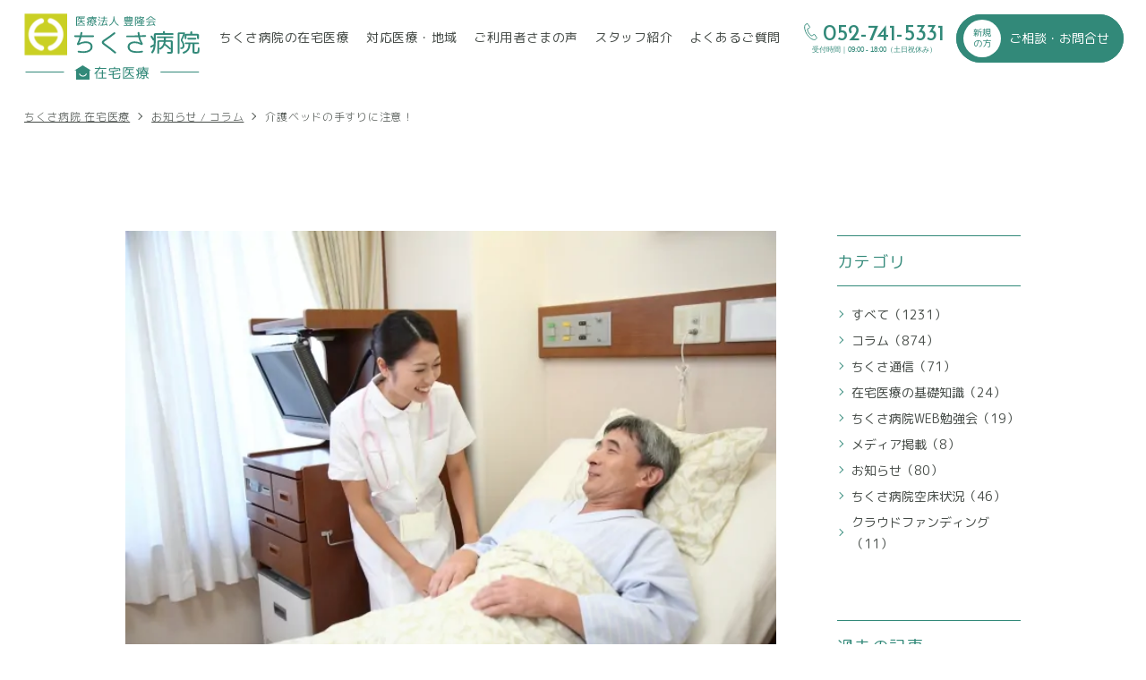

--- FILE ---
content_type: text/html; charset=UTF-8
request_url: https://chikusa-zaitaku.jp/news/p16182/
body_size: 7231
content:
<!DOCTYPE html>
<html lang="ja">
<head>
<meta charset="utf-8">
<meta name="format-detection" content="telephone=no">
<meta http-equiv="X-UA-Compatible" content="IE=edge">
<script>var IS_PSI = navigator.userAgent.indexOf("Google Page Speed") >=0 || navigator.userAgent.indexOf("Lighthouse") >=0 || navigator.userAgent.indexOf("Speed Insights") >=0;</script>
<!-- Google Tag Manager for HEAD section -->
<script>(function(w,d,s,l,i){w[l]=w[l]||[];w[l].push({'gtm.start':
new Date().getTime(),event:'gtm.js'});var f=d.getElementsByTagName(s)[0],
j=d.createElement(s),dl=l!='dataLayer'?'&l='+l:'';j.async=true;j.src=
'https://www.googletagmanager.com/gtm.js?id='+i+dl;f.parentNode.insertBefore(j,f);
})(window,document,'script','dataLayer','GTM-5QDHJB8');</script>
<!-- End Google Tag Manager -->

<meta name="viewport" content="width=device-width, initial-scale=1, maximum-scale=1, user-scalable=0"><script src="https://chikusa-zaitaku.jp/assets/js/ipad.min.js"></script>
<script>
if(isIpad()) document.querySelectorAll('meta[name="viewport"]')[0].setAttribute("content", "width=1024, shrink-to-fit=no");
</script>

<title>お知らせ・ブログ｜介護ベッドの手すりに注意！｜ちくさ病院の在宅医療</title>
<meta name="description" content="介護ベッドの手すりに注意！介護施設だけでなく自宅でもお使いになる方が多い介護ベッドですが、手すりが原因となる重大事故が継続的に発生しているとして、消費者庁が介護現場の関係者に改めて注意を喚起しています。介護ベッドの手すりが原因！？利用者の日">
<meta name="keywords" content="">

<!--facebook-->
<meta property="og:title" content="お知らせ・ブログ｜介護ベッドの手すりに注意！｜ちくさ病院の在宅医療">
<meta property="og:type" content="website">
<meta property="og:url" content="https://chikusa-zaitaku.jp/news/p16182/">
<meta property="og:image" content="https://chikusa-zaitaku.jp/wp/wp-content/uploads/2019/12/3d726a89b8c25ffd9950bedc47356813_s.jpg">
<meta property="og:site_name" content="ちくさ病院">
<meta property="og:description" content="介護ベッドの手すりに注意！介護施設だけでなく自宅でもお使いになる方が多い介護ベッドですが、手すりが原因となる重大事故が継続的に発生しているとして、消費者庁が介護現場の関係者に改めて注意を喚起しています。介護ベッドの手すりが原因！？利用者の日">
<meta property="fb:app_id" content="">
<!--/facebook-->

<!-- Twitter -->
<meta name="twitter:card" content="summary">
<meta name="twitter:url" content="https://chikusa-zaitaku.jp/news/p16182/">
<meta name="twitter:title" content="お知らせ・ブログ｜介護ベッドの手すりに注意！｜ちくさ病院の在宅医療">
<meta name="twitter:description" content="介護ベッドの手すりに注意！介護施設だけでなく自宅でもお使いになる方が多い介護ベッドですが、手すりが原因となる重大事故が継続的に発生しているとして、消費者庁が介護現場の関係者に改めて注意を喚起しています。介護ベッドの手すりが原因！？利用者の日">
<meta name="twitter:image" content="https://chikusa-zaitaku.jp/wp/wp-content/uploads/2019/12/3d726a89b8c25ffd9950bedc47356813_s.jpg">
<meta name="twitter:site" content="ちくさ病院">
<meta name="twitter:creator" content="ちくさ病院">
<!-- /Twitter -->

<!--css-->
<link href="https://chikusa-zaitaku.jp/assets/css/lib/aos.min.css" rel="stylesheet" media="all">
<link href="https://chikusa-zaitaku.jp/assets/css/style.min.css" rel="stylesheet" media="all">
<link href="https://chikusa-zaitaku.jp/assets/css/custom.css" rel="stylesheet" media="all">
<!--/css-->
<script>
  if(!IS_PSI) {
    window.jQuery || document.write('<script src="//ajax.googleapis.com/ajax/libs/webfont/1.6.26/webfont.js"><\/script>');
  }
</script>
<script>
  if(!IS_PSI) {
    WebFont.load({
      google: {
        api: 'https://fonts.googleapis.com/css2',
        families: [
          'Josefin+Sans:wght@400;500;600;700&display=swap'
        ]
      }
    });
    WebFont.load({
      google: {
        api: 'https://fonts.googleapis.com/css2',
        families: [
          'M+PLUS+Rounded+1c:wght@300;400;500;700&display=swap'
        ]
      }
    });
  }
</script>
<link rel="icon" href="https://chikusa-zaitaku.jp/wp/wp-content/themes/wp-templ/assets/img/common/icon/favicon.ico" type="image/vnd.microsoft.icon">

<link rel='prev' title='ケアプラン有料化、見送り決定！' href='https://chikusa-zaitaku.jp/news/p16178/' />
<link rel='next' title='介護・医療の「訪問○○」～種類を知ってうまく使おう～' href='https://chikusa-zaitaku.jp/news/p16207/' />
<link rel="canonical" href="https://chikusa-zaitaku.jp/news/p16182/" />
<link rel="alternate" type="application/json+oembed" href="https://chikusa-zaitaku.jp/wp-json/oembed/1.0/embed?url=https%3A%2F%2Fchikusa-zaitaku.jp%2Fnews%2Fp16182%2F" />
<link rel="alternate" type="text/xml+oembed" href="https://chikusa-zaitaku.jp/wp-json/oembed/1.0/embed?url=https%3A%2F%2Fchikusa-zaitaku.jp%2Fnews%2Fp16182%2F&#038;format=xml" />
<meta name="generator" content="Site Kit by Google 1.158.0" /><link href="https://chikusa-zaitaku.jp/assets/css/page/news.min.css" rel="stylesheet" media="all">
</head>
<body id="news" class="subpage sg-news ">
<!-- HEADER -->
<!-- Google Tag Manager (noscript) for BODY section -->
<noscript><iframe src="https://www.googletagmanager.com/ns.html?id=GTM-5QDHJB8"
height="0" width="0" style="display:none;visibility:hidden"></iframe></noscript>
<!-- End Google Tag Manager (noscript) -->

<header class="header">
  <div class="nav-cover sp"></div>
  <div class="hamberger js-btn-menu">
    <div class="btn-hamberger"><div class="btn-hamberger-inner"></div></div>
    <em class="txt">MENU</em>
  </div>
  <div class="inHeader clearfix">
    <h1 id="hlogo"><a href="https://chikusa-zaitaku.jp/"><picture>
        <source srcset="https://chikusa-zaitaku.jp/wp/wp-content/themes/wp-templ/assets/img/common/logo3.svg" media="(max-width: 767px)">
        <source srcset="https://chikusa-zaitaku.jp/wp/wp-content/themes/wp-templ/assets/img/common/logo.svg">
        <img src="https://chikusa-zaitaku.jp/wp/wp-content/themes/wp-templ/assets/img/common/logo.svg" alt="医療法人豊隆会ちくさ病院在宅医療">
      </picture></a></h1>
      
    <div class="layerMenu js-navigation">
      <div class="inLayer clearfix">
        <ul class="gNavi">
          <li class="gtop"><a href="https://chikusa-zaitaku.jp/"><span>TOP</span></a></li>
          <li><a class="" href="https://chikusa-zaitaku.jp/about/"><span>ちくさ病院の在宅医療</span></a></li>
          <li class="sp"><a class="" href="https://chikusa-zaitaku.jp/flow/"><span>医療開始までの流れ</span></a></li>
          <li class="sp"><a class="" href="https://chikusa-zaitaku.jp/fee/"><span>医療費について</span></a></li>
          <li><a class="" href="https://chikusa-zaitaku.jp/area/"><span>対応医療・地域</span></a></li>
          <li><a class="" href="https://chikusa-zaitaku.jp/comments/"><span>ご利用者さまの声</span></a></li>
          <li><a class="" href="https://chikusa-zaitaku.jp/staff/"><span>スタッフ紹介</span></a></li>
          <li><a class="" href="https://chikusa-zaitaku.jp/faq/"><span>よくある<i class="pc">ご</i>質問</span></a></li>
          <li class="sp"><a class="is-active" href="https://chikusa-zaitaku.jp/news/"><span>お知らせ・ブログ</span></a></li>
          <li class="sp"><a class="" href="https://chikusa-zaitaku.jp/clinic/"><span>法人紹介</span></a></li>
        </ul>
        <div class="hNavi">
          <div class="box-tel">
            <a href="tel:052-741-5331">
              <p class="number-tel">052-741-5331</p>
              <p class="time"><span class="pc">受付時間｜</span>09:00<span class="pc"> - </span><span class="sp">〜</span>18:00（土日祝休み）</p>
              <p class="txt1 sp">タップで電話がかけられます</p>
            </a>
          </div>
          <p class="hNavi-btn hNavi-btn-no-login"><a class="cmn-btn cmn-btn-contact" href="https://chikusa-zaitaku.jp/contact/"><span class="cir1">新規<br>の方</span><span class="txt">ご相談・お問合せ</span></a></p>
                    <p class="sp hNavi-link"><a href="https://chikusa-zaitaku.jp/privacypolicy/"><span>個人情報保護方針</span></a></p>
        </div>
      </div>
    </div>
  </div>
</header>
<div id="loading">
  <div class="loading-icon ball-clip-rotate-multiple"><div></div><div></div></div>
</div><div id="wrap">
  <main>
    <div id="breadcrumb">
      <ul>
                  <li><a href="https://chikusa-zaitaku.jp/">ちくさ病院 在宅医療</a></li>
          <li class="welcome-box"><a href="https://chikusa-zaitaku.jp/news/">お知らせ / コラム</a></li>
          <li class="welcome-box">介護ベッドの手すりに注意！</li>
              </ul>
    </div>

        <div class="welcome-box"  >
    <div class="wcm3 blog-content blog-content-single aos-init" data-aos="fade-up" data-aos-delay="200">
      <div class="primary ">
        <div class="common-list aos-init" data-aos="fade-up" data-aos-delay="300">
          <div class="item">
                          <div class="img thumb-img imgthumb-sg" data-src="https://chikusa-zaitaku.jp/wp/wp-content/uploads/2019/12/3d726a89b8c25ffd9950bedc47356813_s.jpg"><img src="[data-uri]" alt="介護ベッドの手すりに注意！"></div>
                        <div class="item-desc">
              <p class="cat-name"><span>コラム</span><em>2019/12/20</em></p>
              <h1 class="sub-title">介護ベッドの手すりに注意！</h1>
            </div>
          </div>
        </div>
                <div class="cmsContent"><h2><strong>介護ベッドの手すりに注意！</strong></h2>
<p>介護施設だけでなく自宅でもお使いになる方が多い介護ベッドですが、手すりが原因となる重大事故が継続的に発生しているとして、消費者庁が介護現場の関係者に改めて注意を喚起しています。</p>
<h3><strong>介護ベッドの手すりが原因！？</strong></h3>
<p>利用者の日々の生活を下支えし、介護職員の仕事も助けてくれる介護ベッドの手すり。非常に有用で頼もしいマストアイテムですが、十分に気を配るべき点もあります。手すりと手すりの隙間、手すりとヘッドボードの隙間に頭や首、腕などが挟まり、大きな怪我につながるケースが後を絶たないというのです。<br />
消費者庁のデータによると、介護ベッドの手すりが原因となった事故は、2007年度から今年10月末までの約13年間で80件。このうち44件では、利用者が亡くなってしまったと報告されています。直近では昨年9月にも大阪府の介護施設で事故が発生しています。90歳代の入居者が手すりのヒンジ部に顎が引っ掛かった状態で発見され、搬送先の病院で死亡が確認されたという報告です。</p>
<h3><strong>事故防止のために対策できることはあるの？</strong></h3>
<p>消費者庁は再発防止に向けて、使用中の手すりが2009年に改正された新JIS規格に適合した製品かどうかチェックすべきと呼びかけています。そうでない場合には、速やかに適合製品に取り替えて欲しいとのことです。新JIS規格の特徴は、手すりと手すりの隙間、手すりとヘッドボードの隙間などの基準を強化することで、安全性の向上を図っているのが理由です。<br />
ただ、容易に変えられるものでもない場合や簡単にできることとしては、不要な手すりの隙間をあらかじめ無くしておく工夫が欠かせません。専用のカバーやスペーサー、あるいはクッションや毛布などを利用すればリスクを軽減できます。</p>
<h3><strong>まとめ</strong></h3>
<p>見ていないところで事故が起きてしまうこともあるかと思います。利用者さんによっては手すりに腕や脚などが引っかかることもあるでしょう。少しでもリスクが感じられる場合は、カバーやクッションを使うなどして、事故防止に努めましょう。</p>
</div>
              </div>

      <aside class="secondary ">
                <section class="sidebar-box">
          <h2 class="ttl">カテゴリ</h2>
          <div class="inner pc">
            <ul class="link-list">
              <li class="is-active"><a href="https://chikusa-zaitaku.jp/news/">すべて（1231）</a></li>
                            <li class=""><a href="https://chikusa-zaitaku.jp/newscat/column/">コラム（874）</a></li>
                            <li class=""><a href="https://chikusa-zaitaku.jp/newscat/%e3%81%a1%e3%81%8f%e3%81%95%e6%96%b0%e8%81%9e/">ちくさ通信（71）</a></li>
                            <li class=""><a href="https://chikusa-zaitaku.jp/newscat/%e5%9c%a8%e5%ae%85%e5%8c%bb%e7%99%82%e3%81%ae%e5%9f%ba%e7%a4%8e%e7%9f%a5%e8%ad%98/">在宅医療の基礎知識（24）</a></li>
                            <li class=""><a href="https://chikusa-zaitaku.jp/newscat/%e5%8c%bb%e7%99%82%e4%bb%8b%e8%ad%b7%e8%80%85%e5%90%91%e3%81%91%e5%8b%89%e5%bc%b7%e4%bc%9a/">ちくさ病院WEB勉強会（19）</a></li>
                            <li class=""><a href="https://chikusa-zaitaku.jp/newscat/%e3%83%a1%e3%83%87%e3%82%a3%e3%82%a2%e6%8e%b2%e8%bc%89/">メディア掲載（8）</a></li>
                            <li class=""><a href="https://chikusa-zaitaku.jp/newscat/%e3%81%8a%e7%9f%a5%e3%82%89%e3%81%9b/">お知らせ（80）</a></li>
                            <li class=""><a href="https://chikusa-zaitaku.jp/newscat/%e3%81%a1%e3%81%8f%e3%81%95%e7%97%85%e9%99%a2%e7%a9%ba%e5%ba%8a%e7%8a%b6%e6%b3%81/">ちくさ病院空床状況（46）</a></li>
                            <li class=""><a href="https://chikusa-zaitaku.jp/newscat/%e3%82%af%e3%83%a9%e3%82%a6%e3%83%89%e3%83%95%e3%82%a1%e3%83%b3%e3%83%87%e3%82%a3%e3%83%b3%e3%82%b0/">クラウドファンディング（11）</a></li>
                          </ul>
          </div>
          <div class="inner select-box-style sp">
            <select onchange="document.location.href=this.options[this.selectedIndex].value;">
                                      <option value="https://chikusa-zaitaku.jp/news/" selected="selected">すべて</option>
                            <option value="https://chikusa-zaitaku.jp/newscat/column/">コラム</option>
                          <option value="https://chikusa-zaitaku.jp/newscat/%e3%81%a1%e3%81%8f%e3%81%95%e6%96%b0%e8%81%9e/">ちくさ通信</option>
                          <option value="https://chikusa-zaitaku.jp/newscat/%e5%9c%a8%e5%ae%85%e5%8c%bb%e7%99%82%e3%81%ae%e5%9f%ba%e7%a4%8e%e7%9f%a5%e8%ad%98/">在宅医療の基礎知識</option>
                          <option value="https://chikusa-zaitaku.jp/newscat/%e5%8c%bb%e7%99%82%e4%bb%8b%e8%ad%b7%e8%80%85%e5%90%91%e3%81%91%e5%8b%89%e5%bc%b7%e4%bc%9a/">ちくさ病院WEB勉強会</option>
                          <option value="https://chikusa-zaitaku.jp/newscat/%e3%83%a1%e3%83%87%e3%82%a3%e3%82%a2%e6%8e%b2%e8%bc%89/">メディア掲載</option>
                          <option value="https://chikusa-zaitaku.jp/newscat/%e3%81%8a%e7%9f%a5%e3%82%89%e3%81%9b/">お知らせ</option>
                          <option value="https://chikusa-zaitaku.jp/newscat/%e3%81%a1%e3%81%8f%e3%81%95%e7%97%85%e9%99%a2%e7%a9%ba%e5%ba%8a%e7%8a%b6%e6%b3%81/">ちくさ病院空床状況</option>
                          <option value="https://chikusa-zaitaku.jp/newscat/%e3%82%af%e3%83%a9%e3%82%a6%e3%83%89%e3%83%95%e3%82%a1%e3%83%b3%e3%83%87%e3%82%a3%e3%83%b3%e3%82%b0/">クラウドファンディング</option>
                        </select>
          </div>
        </section>
                
                <section class="sidebar-box sidebar-archive">
          <h2 class="ttl">過去の記事</h2>
          <div class="inner pc">
            <ul class="archive-list">
            <li id="year2026"><span class="js-accordion">2026年</span><ul class="accordion-box link-list"><li><a href="https://chikusa-zaitaku.jp/news/2026/1/">1月 (11)</a></li></ul></li><li id="year2025"><span class="js-accordion">2025年</span><ul class="accordion-box link-list"><li><a href="https://chikusa-zaitaku.jp/news/2025/12/">12月 (49)</a></li><li><a href="https://chikusa-zaitaku.jp/news/2025/11/">11月 (21)</a></li><li><a href="https://chikusa-zaitaku.jp/news/2025/10/">10月 (38)</a></li><li><a href="https://chikusa-zaitaku.jp/news/2025/9/">9月 (65)</a></li><li><a href="https://chikusa-zaitaku.jp/news/2025/8/">8月 (18)</a></li><li><a href="https://chikusa-zaitaku.jp/news/2025/7/">7月 (20)</a></li><li><a href="https://chikusa-zaitaku.jp/news/2025/6/">6月 (14)</a></li><li><a href="https://chikusa-zaitaku.jp/news/2025/5/">5月 (9)</a></li><li><a href="https://chikusa-zaitaku.jp/news/2025/4/">4月 (11)</a></li><li><a href="https://chikusa-zaitaku.jp/news/2025/3/">3月 (13)</a></li><li><a href="https://chikusa-zaitaku.jp/news/2025/2/">2月 (15)</a></li><li><a href="https://chikusa-zaitaku.jp/news/2025/1/">1月 (15)</a></li></ul></li><li id="year2024"><span class="js-accordion">2024年</span><ul class="accordion-box link-list"><li><a href="https://chikusa-zaitaku.jp/news/2024/12/">12月 (11)</a></li><li><a href="https://chikusa-zaitaku.jp/news/2024/11/">11月 (12)</a></li><li><a href="https://chikusa-zaitaku.jp/news/2024/10/">10月 (20)</a></li><li><a href="https://chikusa-zaitaku.jp/news/2024/9/">9月 (10)</a></li><li><a href="https://chikusa-zaitaku.jp/news/2024/8/">8月 (12)</a></li><li><a href="https://chikusa-zaitaku.jp/news/2024/7/">7月 (12)</a></li><li><a href="https://chikusa-zaitaku.jp/news/2024/6/">6月 (11)</a></li><li><a href="https://chikusa-zaitaku.jp/news/2024/5/">5月 (12)</a></li><li><a href="https://chikusa-zaitaku.jp/news/2024/4/">4月 (9)</a></li><li><a href="https://chikusa-zaitaku.jp/news/2024/3/">3月 (9)</a></li><li><a href="https://chikusa-zaitaku.jp/news/2024/2/">2月 (10)</a></li><li><a href="https://chikusa-zaitaku.jp/news/2024/1/">1月 (10)</a></li></ul></li><li id="year2023"><span class="js-accordion">2023年</span><ul class="accordion-box link-list"><li><a href="https://chikusa-zaitaku.jp/news/2023/12/">12月 (14)</a></li><li><a href="https://chikusa-zaitaku.jp/news/2023/11/">11月 (9)</a></li><li><a href="https://chikusa-zaitaku.jp/news/2023/10/">10月 (12)</a></li><li><a href="https://chikusa-zaitaku.jp/news/2023/9/">9月 (13)</a></li><li><a href="https://chikusa-zaitaku.jp/news/2023/8/">8月 (16)</a></li><li><a href="https://chikusa-zaitaku.jp/news/2023/7/">7月 (15)</a></li><li><a href="https://chikusa-zaitaku.jp/news/2023/6/">6月 (20)</a></li><li><a href="https://chikusa-zaitaku.jp/news/2023/5/">5月 (16)</a></li><li><a href="https://chikusa-zaitaku.jp/news/2023/4/">4月 (12)</a></li><li><a href="https://chikusa-zaitaku.jp/news/2023/3/">3月 (14)</a></li><li><a href="https://chikusa-zaitaku.jp/news/2023/2/">2月 (13)</a></li><li><a href="https://chikusa-zaitaku.jp/news/2023/1/">1月 (16)</a></li></ul></li><li id="year2022"><span class="js-accordion">2022年</span><ul class="accordion-box link-list"><li><a href="https://chikusa-zaitaku.jp/news/2022/12/">12月 (9)</a></li><li><a href="https://chikusa-zaitaku.jp/news/2022/11/">11月 (14)</a></li><li><a href="https://chikusa-zaitaku.jp/news/2022/10/">10月 (11)</a></li><li><a href="https://chikusa-zaitaku.jp/news/2022/9/">9月 (13)</a></li><li><a href="https://chikusa-zaitaku.jp/news/2022/8/">8月 (15)</a></li><li><a href="https://chikusa-zaitaku.jp/news/2022/7/">7月 (9)</a></li><li><a href="https://chikusa-zaitaku.jp/news/2022/6/">6月 (17)</a></li><li><a href="https://chikusa-zaitaku.jp/news/2022/5/">5月 (16)</a></li><li><a href="https://chikusa-zaitaku.jp/news/2022/4/">4月 (17)</a></li><li><a href="https://chikusa-zaitaku.jp/news/2022/3/">3月 (22)</a></li><li><a href="https://chikusa-zaitaku.jp/news/2022/2/">2月 (15)</a></li><li><a href="https://chikusa-zaitaku.jp/news/2022/1/">1月 (13)</a></li></ul></li><li id="year2021"><span class="js-accordion">2021年</span><ul class="accordion-box link-list"><li><a href="https://chikusa-zaitaku.jp/news/2021/12/">12月 (6)</a></li><li><a href="https://chikusa-zaitaku.jp/news/2021/11/">11月 (4)</a></li><li><a href="https://chikusa-zaitaku.jp/news/2021/10/">10月 (14)</a></li><li><a href="https://chikusa-zaitaku.jp/news/2021/9/">9月 (10)</a></li><li><a href="https://chikusa-zaitaku.jp/news/2021/8/">8月 (8)</a></li><li><a href="https://chikusa-zaitaku.jp/news/2021/7/">7月 (11)</a></li><li><a href="https://chikusa-zaitaku.jp/news/2021/6/">6月 (12)</a></li><li><a href="https://chikusa-zaitaku.jp/news/2021/5/">5月 (7)</a></li><li><a href="https://chikusa-zaitaku.jp/news/2021/4/">4月 (6)</a></li><li><a href="https://chikusa-zaitaku.jp/news/2021/3/">3月 (26)</a></li><li><a href="https://chikusa-zaitaku.jp/news/2021/2/">2月 (31)</a></li><li><a href="https://chikusa-zaitaku.jp/news/2021/1/">1月 (17)</a></li></ul></li><li id="year2020"><span class="js-accordion">2020年</span><ul class="accordion-box link-list"><li><a href="https://chikusa-zaitaku.jp/news/2020/12/">12月 (15)</a></li><li><a href="https://chikusa-zaitaku.jp/news/2020/11/">11月 (12)</a></li><li><a href="https://chikusa-zaitaku.jp/news/2020/10/">10月 (14)</a></li><li><a href="https://chikusa-zaitaku.jp/news/2020/9/">9月 (12)</a></li><li><a href="https://chikusa-zaitaku.jp/news/2020/8/">8月 (12)</a></li><li><a href="https://chikusa-zaitaku.jp/news/2020/7/">7月 (16)</a></li><li><a href="https://chikusa-zaitaku.jp/news/2020/6/">6月 (20)</a></li><li><a href="https://chikusa-zaitaku.jp/news/2020/5/">5月 (14)</a></li><li><a href="https://chikusa-zaitaku.jp/news/2020/4/">4月 (19)</a></li><li><a href="https://chikusa-zaitaku.jp/news/2020/3/">3月 (17)</a></li><li><a href="https://chikusa-zaitaku.jp/news/2020/2/">2月 (14)</a></li><li><a href="https://chikusa-zaitaku.jp/news/2020/1/">1月 (15)</a></li></ul></li><li id="year2019"><span class="js-accordion">2019年</span><ul class="accordion-box link-list"><li><a href="https://chikusa-zaitaku.jp/news/2019/12/">12月 (15)</a></li><li><a href="https://chikusa-zaitaku.jp/news/2019/11/">11月 (14)</a></li><li><a href="https://chikusa-zaitaku.jp/news/2019/10/">10月 (17)</a></li><li><a href="https://chikusa-zaitaku.jp/news/2019/9/">9月 (15)</a></li><li><a href="https://chikusa-zaitaku.jp/news/2019/8/">8月 (17)</a></li><li><a href="https://chikusa-zaitaku.jp/news/2019/7/">7月 (16)</a></li><li><a href="https://chikusa-zaitaku.jp/news/2019/6/">6月 (15)</a></li><li><a href="https://chikusa-zaitaku.jp/news/2019/5/">5月 (12)</a></li></ul></li>          </ul>
          </div>
          <div class="inner select-box-style sp">
            <select id="select-archive" onchange="document.location.href=this.options[this.selectedIndex].value;">
              <option value="https://chikusa-zaitaku.jp/news/" selected="selected">すべて</option>
              <optgroup label="2026年"><option value="https://chikusa-zaitaku.jp/news/2026/1/">1月 (11)</option></optgroup><optgroup label="2025年"><option value="https://chikusa-zaitaku.jp/news/2025/12/">12月 (49)</option><option value="https://chikusa-zaitaku.jp/news/2025/11/">11月 (21)</option><option value="https://chikusa-zaitaku.jp/news/2025/10/">10月 (38)</option><option value="https://chikusa-zaitaku.jp/news/2025/9/">9月 (65)</option><option value="https://chikusa-zaitaku.jp/news/2025/8/">8月 (18)</option><option value="https://chikusa-zaitaku.jp/news/2025/7/">7月 (20)</option><option value="https://chikusa-zaitaku.jp/news/2025/6/">6月 (14)</option><option value="https://chikusa-zaitaku.jp/news/2025/5/">5月 (9)</option><option value="https://chikusa-zaitaku.jp/news/2025/4/">4月 (11)</option><option value="https://chikusa-zaitaku.jp/news/2025/3/">3月 (13)</option><option value="https://chikusa-zaitaku.jp/news/2025/2/">2月 (15)</option><option value="https://chikusa-zaitaku.jp/news/2025/1/">1月 (15)</option></optgroup><optgroup label="2024年"><option value="https://chikusa-zaitaku.jp/news/2024/12/">12月 (11)</option><option value="https://chikusa-zaitaku.jp/news/2024/11/">11月 (12)</option><option value="https://chikusa-zaitaku.jp/news/2024/10/">10月 (20)</option><option value="https://chikusa-zaitaku.jp/news/2024/9/">9月 (10)</option><option value="https://chikusa-zaitaku.jp/news/2024/8/">8月 (12)</option><option value="https://chikusa-zaitaku.jp/news/2024/7/">7月 (12)</option><option value="https://chikusa-zaitaku.jp/news/2024/6/">6月 (11)</option><option value="https://chikusa-zaitaku.jp/news/2024/5/">5月 (12)</option><option value="https://chikusa-zaitaku.jp/news/2024/4/">4月 (9)</option><option value="https://chikusa-zaitaku.jp/news/2024/3/">3月 (9)</option><option value="https://chikusa-zaitaku.jp/news/2024/2/">2月 (10)</option><option value="https://chikusa-zaitaku.jp/news/2024/1/">1月 (10)</option></optgroup><optgroup label="2023年"><option value="https://chikusa-zaitaku.jp/news/2023/12/">12月 (14)</option><option value="https://chikusa-zaitaku.jp/news/2023/11/">11月 (9)</option><option value="https://chikusa-zaitaku.jp/news/2023/10/">10月 (12)</option><option value="https://chikusa-zaitaku.jp/news/2023/9/">9月 (13)</option><option value="https://chikusa-zaitaku.jp/news/2023/8/">8月 (16)</option><option value="https://chikusa-zaitaku.jp/news/2023/7/">7月 (15)</option><option value="https://chikusa-zaitaku.jp/news/2023/6/">6月 (20)</option><option value="https://chikusa-zaitaku.jp/news/2023/5/">5月 (16)</option><option value="https://chikusa-zaitaku.jp/news/2023/4/">4月 (12)</option><option value="https://chikusa-zaitaku.jp/news/2023/3/">3月 (14)</option><option value="https://chikusa-zaitaku.jp/news/2023/2/">2月 (13)</option><option value="https://chikusa-zaitaku.jp/news/2023/1/">1月 (16)</option></optgroup><optgroup label="2022年"><option value="https://chikusa-zaitaku.jp/news/2022/12/">12月 (9)</option><option value="https://chikusa-zaitaku.jp/news/2022/11/">11月 (14)</option><option value="https://chikusa-zaitaku.jp/news/2022/10/">10月 (11)</option><option value="https://chikusa-zaitaku.jp/news/2022/9/">9月 (13)</option><option value="https://chikusa-zaitaku.jp/news/2022/8/">8月 (15)</option><option value="https://chikusa-zaitaku.jp/news/2022/7/">7月 (9)</option><option value="https://chikusa-zaitaku.jp/news/2022/6/">6月 (17)</option><option value="https://chikusa-zaitaku.jp/news/2022/5/">5月 (16)</option><option value="https://chikusa-zaitaku.jp/news/2022/4/">4月 (17)</option><option value="https://chikusa-zaitaku.jp/news/2022/3/">3月 (22)</option><option value="https://chikusa-zaitaku.jp/news/2022/2/">2月 (15)</option><option value="https://chikusa-zaitaku.jp/news/2022/1/">1月 (13)</option></optgroup><optgroup label="2021年"><option value="https://chikusa-zaitaku.jp/news/2021/12/">12月 (6)</option><option value="https://chikusa-zaitaku.jp/news/2021/11/">11月 (4)</option><option value="https://chikusa-zaitaku.jp/news/2021/10/">10月 (14)</option><option value="https://chikusa-zaitaku.jp/news/2021/9/">9月 (10)</option><option value="https://chikusa-zaitaku.jp/news/2021/8/">8月 (8)</option><option value="https://chikusa-zaitaku.jp/news/2021/7/">7月 (11)</option><option value="https://chikusa-zaitaku.jp/news/2021/6/">6月 (12)</option><option value="https://chikusa-zaitaku.jp/news/2021/5/">5月 (7)</option><option value="https://chikusa-zaitaku.jp/news/2021/4/">4月 (6)</option><option value="https://chikusa-zaitaku.jp/news/2021/3/">3月 (26)</option><option value="https://chikusa-zaitaku.jp/news/2021/2/">2月 (31)</option><option value="https://chikusa-zaitaku.jp/news/2021/1/">1月 (17)</option></optgroup><optgroup label="2020年"><option value="https://chikusa-zaitaku.jp/news/2020/12/">12月 (15)</option><option value="https://chikusa-zaitaku.jp/news/2020/11/">11月 (12)</option><option value="https://chikusa-zaitaku.jp/news/2020/10/">10月 (14)</option><option value="https://chikusa-zaitaku.jp/news/2020/9/">9月 (12)</option><option value="https://chikusa-zaitaku.jp/news/2020/8/">8月 (12)</option><option value="https://chikusa-zaitaku.jp/news/2020/7/">7月 (16)</option><option value="https://chikusa-zaitaku.jp/news/2020/6/">6月 (20)</option><option value="https://chikusa-zaitaku.jp/news/2020/5/">5月 (14)</option><option value="https://chikusa-zaitaku.jp/news/2020/4/">4月 (19)</option><option value="https://chikusa-zaitaku.jp/news/2020/3/">3月 (17)</option><option value="https://chikusa-zaitaku.jp/news/2020/2/">2月 (14)</option><option value="https://chikusa-zaitaku.jp/news/2020/1/">1月 (15)</option></optgroup><optgroup label="2019年"><option value="https://chikusa-zaitaku.jp/news/2019/12/">12月 (15)</option><option value="https://chikusa-zaitaku.jp/news/2019/11/">11月 (14)</option><option value="https://chikusa-zaitaku.jp/news/2019/10/">10月 (17)</option><option value="https://chikusa-zaitaku.jp/news/2019/9/">9月 (15)</option><option value="https://chikusa-zaitaku.jp/news/2019/8/">8月 (17)</option><option value="https://chikusa-zaitaku.jp/news/2019/7/">7月 (16)</option><option value="https://chikusa-zaitaku.jp/news/2019/6/">6月 (15)</option><option value="https://chikusa-zaitaku.jp/news/2019/5/">5月 (12)</option></optgroup>            </select>
          </div>
        </section>
                      </aside>
    </div>

        <div class="mod-paging paging aos-init" data-aos="fade-up" data-aos-delay="100">
      <div class="wcm3">
        <div class="inner clearfix">
                    <div class="common-list prev">
            <div class="item">
              <a href="https://chikusa-zaitaku.jp/news/p16178/">
                <div class="paging-thumb">
                  <div class="thumb-img item-figure " data-src="https://chikusa-zaitaku.jp/wp/wp-content/uploads/2019/12/3b48d9d6a97db4e0184ef86c96100646_s.jpg"><img src="[data-uri]" alt="ケアプラン有料化、見送り決定！">
                                    </div>
                </div>
                                <p class="cat-name"><span>コラム</span></p>
                                <h2 class="sub-title"><span>ケアプラン有料化、見送り決定！</span></h2>
              </a>
            </div>
          </div>
                              <div class="common-list next">
            <div class="item">
              <a href="https://chikusa-zaitaku.jp/news/p16207/">
                <div class="paging-thumb">
                  <div class="thumb-img item-figure " data-src="https://chikusa-zaitaku.jp/wp/wp-content/uploads/2019/12/Fotolia_206203739_Subscription_Monthly_M.jpg"><img src="[data-uri]" alt="介護・医療の「訪問○○」～種類を知ってうまく使おう～">
                                    </div>
                </div>
                                <p class="cat-name"><span>コラム</span></p>
                                <h2 class="sub-title"><span>介護・医療の「訪問○○」～種類を知ってうまく使おう～</span></h2>
              </a>
            </div>
          </div>
                  </div>
                <p class="paging-index sec-comments-btn arr-left"><a class="cmn-btn btn-green1 centering" href="https://chikusa-zaitaku.jp/news/"><span>お知らせ / コラム一覧</span></a></p>
      </div>
    </div>

    <div class="cmn-bnr aos-init" data-aos="fade-up" data-aos-delay="100">
 <div class="wcm3">
  <ul>
    <li><a href="https://chikusa-zaitaku.jp/about/" class="item cmn-bnr-about">
      <div class="pic">
        <img src="https://chikusa-zaitaku.jp/wp/wp-content/themes/wp-templ/assets/img/common/img_bnr_about.jpg" alt="ちくさ病院の在宅医療">
      </div>
      <p class="txt">ちくさ病院の<br class="sp">在宅医療</p>
    </a></li>
    <li><a href="https://chikusa-zaitaku.jp/area/" class="item cmn-bnr-area">
      <div class="pic">
        <img src="https://chikusa-zaitaku.jp/wp/wp-content/themes/wp-templ/assets/img/common/img_bnr_area.jpg" alt="対応医療・地域">
      </div>
      <p class="txt">対応医療・地域</p>
    </a></li>
  </ul>
 </div>
</div>    </div>
    <div class="cmn-contact aos-init" data-aos="fade-up" data-aos-delay="100">
  <div class="inner">
    <div class="cmn-contact-left">
      <p class="txt">新規で在宅医療を<br>お考えの方へ</p>
    </div>
    <div class="cmn-contact-right">
      <div class="box-tel">
        <a href="tel:052-741-5331">
          <p class="number-tel">052-741-5331</p>
          <p class="time">【受付時間】09:00〜18:00（土日祝休み）</p>
          <p class="txt1 sp">タップで電話がかけられます</p>
        </a>
      </div>
      <div class="right-btn"><div class="right-btn-center"><a class="btn1" href="https://chikusa-zaitaku.jp/contact/"><span class="txt">ご相談・お問合せ</span></a></div></div>
    </div>
  </div>
</div>  </main>
</div><!-- #wrap -->
<!-- FOOTER -->
<footer id="footer">
  <p id="gototop" class="clearfix"><a href="javascript:;"><span>to top</span></a></p>
  <div class="wcm3">
    <div class="footerInner clearfix">
      <div class="f-left">
        <p class="f-logo"><a href="https://chikusa-zaitaku.jp/"><img src="https://chikusa-zaitaku.jp/wp/wp-content/themes/wp-templ/assets/img/common/logo2.svg" alt="医療法人豊隆会ちくさ病院在宅医療"></a></p>
        <div class="f-txt1">
          <p>〒464-0851<br>
          愛知県名古屋市千種区今池南4番1号<a href="https://goo.gl/maps/wsRiyLa5A1rvRKgh9" target="_blank" rel="noopener" class="f-map"><span>地図</span></a></p>
          <p>TEL：<a href="tel:052-741-5331" class="tel-sp">052-741-5331</a>／FAX：052-741-5330</p>
        </div>
      </div>
      <div class="f-right pc">
        <div class="f-menu">
          <ul class="f-menu1">
            <li><a href="https://chikusa-zaitaku.jp/">TOPページ</a></li>
            <li><a href="https://chikusa-zaitaku.jp/about/">ちくさ病院の在宅医療</a></li>
            <li><a href="https://chikusa-zaitaku.jp/flow/">医療開始までの流れ</a></li>
            <li><a href="https://chikusa-zaitaku.jp/fee/">医療費について</a></li>
          </ul>
          <ul class="f-menu2">
            <li><a href="https://chikusa-zaitaku.jp/area/">対応医療・地域</a></li>
            <li><a href="https://chikusa-zaitaku.jp/comments/">ご利用者さまの声</a></li>
            <li><a href="https://chikusa-zaitaku.jp/staff/">スタッフ紹介</a></li>
            <li><a href="https://chikusa-zaitaku.jp/faq/">よくある質問</a></li>
          </ul>
          <ul class="f-menu3">
            <li><a href="https://chikusa-zaitaku.jp/news/">お知らせ・ブログ</a></li>
            <li><a href="https://chikusa-zaitaku.jp/clinic/">法人紹介</a></li>
            <li><a href="https://chikusa-zaitaku.jp/contact/">ご相談・お問合せ</a></li>
            <li><a href="https://chikusa-zaitaku.jp/privacypolicy/">個人情報保護方針</a></li>
          </ul>
        </div>
      </div>
    </div>
    <div class="cpright">© 2021 医療法人 豊隆会 ちくさ病院</div>
  </div>
  <div class="f-sticky sp">
    <ul>
      <li class="btn1"><a class="cmn-btn cmn-btn-contact" href="https://chikusa-zaitaku.jp/contact/"><span class="cir1">新規<br>の方</span><span class="txt">ご相談・お問合せ</span></a></li>
      <li class="btn2"><a href="tel:0527415331"><span>09:00 - 18:00<br>（土日祝休み）</span></a></li>
    </ul>
  </div>
</footer>
<script src="https://chikusa-zaitaku.jp/assets/js/lib/aos.min.js"></script>
<script src="https://chikusa-zaitaku.jp/assets/js/common.min.js"></script>
<script src="https://chikusa-zaitaku.jp/assets/js/lib/slick.min.js"></script><script src="https://chikusa-zaitaku.jp/assets/js/lib/jquery.matchHeight.min.js"></script>
<script src="https://chikusa-zaitaku.jp/assets/js/page/login.min.js"></script>
<script>
  $(".common-list .item .sub-title").matchHeight();
  $(".paging .common-list.next a").matchHeight();

  var urlcrr = window.location.href;
  var c = $("#select-archive option[value='" + urlcrr + "']");
  $("#select-archive option[value='" + urlcrr + "']").attr("selected","selected");
</script>
</body>
</html>


--- FILE ---
content_type: application/javascript
request_url: https://chikusa-zaitaku.jp/assets/js/page/login.min.js
body_size: 347
content:
$(function(){"true"===sessionStorage.getItem("isLoggedIn")&&($(".is-login").remove(),$(".welcome-box").show()),$("#login-form").on("submit",function(e){e.preventDefault(),"k6gq2wnv"===$("#password").val()?(sessionStorage.setItem("isLoggedIn","true"),$("#log-error").text(""),$(".is-login").remove(),$(".welcome-box").fadeIn()):$("#log-error").text("※パスワードが間違っています")}),$(".cmn-news .common-list .item a").on("click",function(){sessionStorage.setItem("prevUrl",window.location.href)});var e=sessionStorage.getItem("prevUrl"),n=$(".cmn-news .cmn-btn.cmn-btn-contact, .cmn-news .cmn-btn.btn-green1, .cmn-news .btn-is-login-link");e?n.attr("href",e):n.attr("href","/newscat/%E7%97%87%E4%BE%8B%E7%B4%B9%E4%BB%8B%e3%80%80%E5%9C%A8%E5%AE%85%E5%8C%BB%E7%99%82/")});

--- FILE ---
content_type: image/svg+xml
request_url: https://chikusa-zaitaku.jp/wp/wp-content/themes/wp-templ/assets/img/common/icon/ico_tel1.svg
body_size: 363
content:
<svg xmlns="http://www.w3.org/2000/svg" width="15.438" height="19.806" viewBox="0 0 15.438 19.806">
  <g id="Group_25959" data-name="Group 25959" transform="translate(0.584 0.522)">
    <path id="Path_810" data-name="Path 810" d="M60.992.791c-1.283.832-1.535,3.434-1.051,5.555A19.154,19.154,0,0,0,62.474,12.3a19.892,19.892,0,0,0,4.4,4.74c1.739,1.307,4.217,2.138,5.5,1.306a6.5,6.5,0,0,0,1.657-1.777L73.344,15.5l-1.9-2.923c-.141-.217-1.024-.019-1.473.236a4.274,4.274,0,0,0-1.163,1.264c-.415.24-.763,0-1.489-.334a8.847,8.847,0,0,1-2.7-2.844,8.847,8.847,0,0,1-1.5-3.621c-.009-.8-.085-1.215.3-1.5a4.274,4.274,0,0,0,1.628-.547c.415-.306.957-1.032.816-1.249l-1.9-2.923L63.291,0A6.5,6.5,0,0,0,60.992.791Z" transform="translate(-59.712 0.001)" fill="none" stroke="#328979" stroke-width="1"/>
  </g>
</svg>
